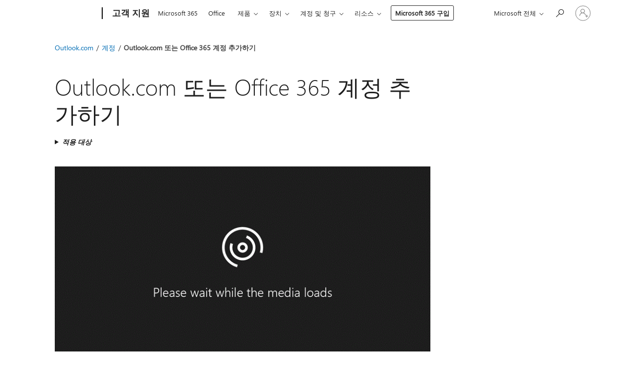

--- FILE ---
content_type: text/html; charset=utf-8
request_url: https://login.microsoftonline.com/common/oauth2/v2.0/authorize?client_id=ee272b19-4411-433f-8f28-5c13cb6fd407&redirect_uri=https%3A%2F%2Fsupport.microsoft.com%2Fsignin-oidc&response_type=code%20id_token&scope=openid%20profile%20offline_access&response_mode=form_post&nonce=639042508279929062.ZmM3NGE5N2YtMWJjNy00MzU1LWI0NWYtYmQwNGI1Y2NiYWM4NzdjZmRiNzQtODE3NS00MWZiLTkxNzYtYzVmZjNhY2Q0MWMz&prompt=none&nopa=2&state=CfDJ8MF9taR5d3RHoynoKQkxN0BRH9S88lyvQQt3U7jm0sCU2WmlkCO1XJ5cuH9bhcVGB1QGfulqRTYCMhVCb1n5SKtWqv7UDeJYtUl4xob-ZmA-Vx8qUnWjaTrf0ecAbvGDMJURkMJ0PiOKyZ99teRa1iemek-P_0w898jy_KYfWNMSdfmQ0pJfof7Kg6Kmec5a3cTOi9JU-P6vyJ9iLUhjpV5qV5vljUdUscOIuwr89tynNnvF02sOvxvHSpc48C-x-xzkiW6V865haWF-_gDUmjD-7JJs8JmAdpDL-r-WmrDntq3-Na49LRpXcbzeeSuTqweCShhOugKW4yEtx6mMI7KLv7vVry-NYEOEoluc6qN2&x-client-SKU=ID_NET6_0&x-client-ver=8.12.1.0&sso_reload=true
body_size: 9975
content:


<!-- Copyright (C) Microsoft Corporation. All rights reserved. -->
<!DOCTYPE html>
<html>
<head>
    <title>Redirecting</title>
    <meta http-equiv="Content-Type" content="text/html; charset=UTF-8">
    <meta http-equiv="X-UA-Compatible" content="IE=edge">
    <meta name="viewport" content="width=device-width, initial-scale=1.0, maximum-scale=2.0, user-scalable=yes">
    <meta http-equiv="Pragma" content="no-cache">
    <meta http-equiv="Expires" content="-1">
    <meta name="PageID" content="FetchSessions" />
    <meta name="SiteID" content="" />
    <meta name="ReqLC" content="1033" />
    <meta name="LocLC" content="en-US" />

    
<meta name="robots" content="none" />

<script type="text/javascript" nonce='U9MQOsngMMjj-JJGEmrerw'>//<![CDATA[
$Config={"urlGetCredentialType":"https://login.microsoftonline.com/common/GetCredentialType?mkt=en-US","urlGoToAADError":"https://login.live.com/oauth20_authorize.srf?client_id=ee272b19-4411-433f-8f28-5c13cb6fd407\u0026scope=openid+profile+offline_access\u0026redirect_uri=https%3a%2f%2fsupport.microsoft.com%2fsignin-oidc\u0026response_type=code+id_token\u0026state=[base64]\u0026response_mode=form_post\u0026nonce=639042508279929062.ZmM3NGE5N2YtMWJjNy00MzU1LWI0NWYtYmQwNGI1Y2NiYWM4NzdjZmRiNzQtODE3NS00MWZiLTkxNzYtYzVmZjNhY2Q0MWMz\u0026prompt=none\u0026x-client-SKU=ID_NET6_0\u0026x-client-Ver=8.12.1.0\u0026uaid=312e639d3b714ac5998c58ded1354cb3\u0026msproxy=1\u0026issuer=mso\u0026tenant=common\u0026ui_locales=en-US\u0026epctrc=JdsVmmiv2qJNowBlVDwJvWzWG2qnnriUAgkmVkyp5RY%3d0%3a1%3aCANARY%3aWcHnceg6FxdwdiglZor88XVQb34pCPh%2bkMNn1%2baIwyQ%3d\u0026epct=[base64]\u0026jshs=0\u0026nopa=2","urlAppError":"https://support.microsoft.com/signin-oidc","oAppRedirectErrorPostParams":{"error":"interaction_required","error_description":"Session information is not sufficient for single-sign-on.","state":"[base64]"},"iMaxStackForKnockoutAsyncComponents":10000,"fShowButtons":true,"urlCdn":"https://aadcdn.msauth.net/shared/1.0/","urlDefaultFavicon":"https://aadcdn.msauth.net/shared/1.0/content/images/favicon_a_eupayfgghqiai7k9sol6lg2.ico","urlPost":"/common/login","iPawnIcon":0,"sPOST_Username":"","fEnableNumberMatching":true,"sFT":"[base64]","sFTName":"flowToken","sCtx":"[base64]","fEnableOneDSClientTelemetry":true,"dynamicTenantBranding":null,"staticTenantBranding":null,"oAppCobranding":{},"iBackgroundImage":4,"arrSessions":[],"urlMsaStaticMeControl":"https://login.live.com/Me.htm?v=3","fApplicationInsightsEnabled":false,"iApplicationInsightsEnabledPercentage":0,"urlSetDebugMode":"https://login.microsoftonline.com/common/debugmode","fEnableCssAnimation":true,"fDisableAnimationIfAnimationEndUnsupported":true,"fSsoFeasible":true,"fAllowGrayOutLightBox":true,"fProvideV2SsoImprovements":true,"fUseMsaSessionState":true,"fIsRemoteNGCSupported":true,"urlLogin":"https://login.microsoftonline.com/common/reprocess?ctx=[base64]","urlDssoStatus":"https://login.microsoftonline.com/common/instrumentation/dssostatus","iSessionPullType":3,"fUseSameSite":true,"iAllowedIdentities":2,"isGlobalTenant":true,"uiflavor":1001,"fShouldPlatformKeyBeSuppressed":true,"fLoadStringCustomizationPromises":true,"fUseAlternateTextForSwitchToCredPickerLink":true,"fOfflineAccountVisible":false,"fEnableUserStateFix":true,"fShowAccessPassPeek":true,"fUpdateSessionPollingLogic":true,"fEnableShowPickerCredObservable":true,"fFetchSessionsSkipDsso":true,"fIsCiamUserFlowUxNewLogicEnabled":true,"fUseNonMicrosoftDefaultBrandingForCiam":true,"sCompanyDisplayName":"Microsoft Services","fRemoveCustomCss":true,"fFixUICrashForApiRequestHandler":true,"fShowUpdatedKoreanPrivacyFooter":true,"fUsePostCssHotfix":true,"fFixUserFlowBranding":true,"fEnablePasskeyNullFix":true,"fEnableRefreshCookiesFix":true,"fEnableWebNativeBridgeInterstitialUx":true,"fEnableWindowParentingFix":true,"fEnableNativeBridgeErrors":true,"urlAcmaServerPath":"https://login.microsoftonline.com","sTenantId":"common","sMkt":"en-US","fIsDesktop":true,"fUpdateConfigInit":true,"fLogDisallowedCssProperties":true,"fDisallowExternalFonts":true,"scid":1013,"hpgact":1800,"hpgid":7,"apiCanary":"[base64]","canary":"JdsVmmiv2qJNowBlVDwJvWzWG2qnnriUAgkmVkyp5RY=0:1:CANARY:WcHnceg6FxdwdiglZor88XVQb34pCPh+kMNn1+aIwyQ=","sCanaryTokenName":"canary","fSkipRenderingNewCanaryToken":false,"fEnableNewCsrfProtection":true,"correlationId":"312e639d-3b71-4ac5-998c-58ded1354cb3","sessionId":"9529248f-dd2e-4e07-a300-ef96b8ebc600","sRingId":"R2","locale":{"mkt":"en-US","lcid":1033},"slMaxRetry":2,"slReportFailure":true,"strings":{"desktopsso":{"authenticatingmessage":"Trying to sign you in"}},"enums":{"ClientMetricsModes":{"None":0,"SubmitOnPost":1,"SubmitOnRedirect":2,"InstrumentPlt":4}},"urls":{"instr":{"pageload":"https://login.microsoftonline.com/common/instrumentation/reportpageload","dssostatus":"https://login.microsoftonline.com/common/instrumentation/dssostatus"}},"browser":{"ltr":1,"Chrome":1,"_Mac":1,"_M131":1,"_D0":1,"Full":1,"RE_WebKit":1,"b":{"name":"Chrome","major":131,"minor":0},"os":{"name":"OSX","version":"10.15.7"},"V":"131.0"},"watson":{"url":"/common/handlers/watson","bundle":"https://aadcdn.msauth.net/ests/2.1/content/cdnbundles/watson.min_q5ptmu8aniymd4ftuqdkda2.js","sbundle":"https://aadcdn.msauth.net/ests/2.1/content/cdnbundles/watsonsupportwithjquery.3.5.min_dc940oomzau4rsu8qesnvg2.js","fbundle":"https://aadcdn.msauth.net/ests/2.1/content/cdnbundles/frameworksupport.min_oadrnc13magb009k4d20lg2.js","resetErrorPeriod":5,"maxCorsErrors":-1,"maxInjectErrors":5,"maxErrors":10,"maxTotalErrors":3,"expSrcs":["https://login.microsoftonline.com","https://aadcdn.msauth.net/","https://aadcdn.msftauth.net/",".login.microsoftonline.com"],"envErrorRedirect":true,"envErrorUrl":"/common/handlers/enverror"},"loader":{"cdnRoots":["https://aadcdn.msauth.net/","https://aadcdn.msftauth.net/"],"logByThrowing":true},"serverDetails":{"slc":"ProdSlices","dc":"EUS","ri":"BL2XXXX","ver":{"v":[2,1,23173,3]},"rt":"2026-01-17T12:47:09","et":13},"clientEvents":{"enabled":true,"telemetryEnabled":true,"useOneDSEventApi":true,"flush":60000,"autoPost":true,"autoPostDelay":1000,"minEvents":1,"maxEvents":1,"pltDelay":500,"appInsightsConfig":{"instrumentationKey":"69adc3c768bd4dc08c19416121249fcc-66f1668a-797b-4249-95e3-6c6651768c28-7293","webAnalyticsConfiguration":{"autoCapture":{"jsError":true}}},"defaultEventName":"IDUX_ESTSClientTelemetryEvent_WebWatson","serviceID":3,"endpointUrl":""},"fApplyAsciiRegexOnInput":true,"country":"US","fBreakBrandingSigninString":true,"bsso":{"states":{"START":"start","INPROGRESS":"in-progress","END":"end","END_SSO":"end-sso","END_USERS":"end-users"},"nonce":"AwABEgEAAAADAOz_BQD0_3W5iLm6wq6TX7NnvuxwfSiFOlHYmZgxgsuAr7Sir_8mBzEi9iwfxMgV8_3zND9EKeNIdJGsWuMqVp5mGXTxwswgAA","overallTimeoutMs":4000,"telemetry":{"type":"ChromeSsoTelemetry","nonce":"AwABDwEAAAADAOz_BQD0_xUHWfZNg0ahfXibPoLCA_WaepyJRU-c1iOIZng7z44JHQrS891w4_aREPC1G5citaiR4RU44tO61fwsIDfC8i-6z4yMQJFsQnEICzE0VZRkIAA","reportStates":[]},"redirectEndStates":["end"],"cookieNames":{"aadSso":"AADSSO","winSso":"ESTSSSO","ssoTiles":"ESTSSSOTILES","ssoPulled":"SSOCOOKIEPULLED","userList":"ESTSUSERLIST"},"type":"chrome","reason":"Pull suppressed because it was already attempted and the current URL was reloaded."},"urlNoCookies":"https://login.microsoftonline.com/cookiesdisabled","fTrimChromeBssoUrl":true,"inlineMode":5,"fShowCopyDebugDetailsLink":true,"fTenantBrandingCdnAddEventHandlers":true,"fAddTryCatchForIFrameRedirects":true};
//]]></script> 
<script type="text/javascript" nonce='U9MQOsngMMjj-JJGEmrerw'>//<![CDATA[
!function(){var e=window,r=e.$Debug=e.$Debug||{},t=e.$Config||{};if(!r.appendLog){var n=[],o=0;r.appendLog=function(e){var r=t.maxDebugLog||25,i=(new Date).toUTCString()+":"+e;n.push(o+":"+i),n.length>r&&n.shift(),o++},r.getLogs=function(){return n}}}(),function(){function e(e,r){function t(i){var a=e[i];if(i<n-1){return void(o.r[a]?t(i+1):o.when(a,function(){t(i+1)}))}r(a)}var n=e.length;t(0)}function r(e,r,i){function a(){var e=!!s.method,o=e?s.method:i[0],a=s.extraArgs||[],u=n.$WebWatson;try{
var c=t(i,!e);if(a&&a.length>0){for(var d=a.length,l=0;l<d;l++){c.push(a[l])}}o.apply(r,c)}catch(e){return void(u&&u.submitFromException&&u.submitFromException(e))}}var s=o.r&&o.r[e];return r=r||this,s&&(s.skipTimeout?a():n.setTimeout(a,0)),s}function t(e,r){return Array.prototype.slice.call(e,r?1:0)}var n=window;n.$Do||(n.$Do={"q":[],"r":[],"removeItems":[],"lock":0,"o":[]});var o=n.$Do;o.when=function(t,n){function i(e){r(e,a,s)||o.q.push({"id":e,"c":a,"a":s})}var a=0,s=[],u=1;"function"==typeof n||(a=n,
u=2);for(var c=u;c<arguments.length;c++){s.push(arguments[c])}t instanceof Array?e(t,i):i(t)},o.register=function(e,t,n){if(!o.r[e]){o.o.push(e);var i={};if(t&&(i.method=t),n&&(i.skipTimeout=n),arguments&&arguments.length>3){i.extraArgs=[];for(var a=3;a<arguments.length;a++){i.extraArgs.push(arguments[a])}}o.r[e]=i,o.lock++;try{for(var s=0;s<o.q.length;s++){var u=o.q[s];u.id==e&&r(e,u.c,u.a)&&o.removeItems.push(u)}}catch(e){throw e}finally{if(0===--o.lock){for(var c=0;c<o.removeItems.length;c++){
for(var d=o.removeItems[c],l=0;l<o.q.length;l++){if(o.q[l]===d){o.q.splice(l,1);break}}}o.removeItems=[]}}}},o.unregister=function(e){o.r[e]&&delete o.r[e]}}(),function(e,r){function t(){if(!a){if(!r.body){return void setTimeout(t)}a=!0,e.$Do.register("doc.ready",0,!0)}}function n(){if(!s){if(!r.body){return void setTimeout(n)}t(),s=!0,e.$Do.register("doc.load",0,!0),i()}}function o(e){(r.addEventListener||"load"===e.type||"complete"===r.readyState)&&t()}function i(){
r.addEventListener?(r.removeEventListener("DOMContentLoaded",o,!1),e.removeEventListener("load",n,!1)):r.attachEvent&&(r.detachEvent("onreadystatechange",o),e.detachEvent("onload",n))}var a=!1,s=!1;if("complete"===r.readyState){return void setTimeout(n)}!function(){r.addEventListener?(r.addEventListener("DOMContentLoaded",o,!1),e.addEventListener("load",n,!1)):r.attachEvent&&(r.attachEvent("onreadystatechange",o),e.attachEvent("onload",n))}()}(window,document),function(){function e(){
return f.$Config||f.ServerData||{}}function r(e,r){var t=f.$Debug;t&&t.appendLog&&(r&&(e+=" '"+(r.src||r.href||"")+"'",e+=", id:"+(r.id||""),e+=", async:"+(r.async||""),e+=", defer:"+(r.defer||"")),t.appendLog(e))}function t(){var e=f.$B;if(void 0===d){if(e){d=e.IE}else{var r=f.navigator.userAgent;d=-1!==r.indexOf("MSIE ")||-1!==r.indexOf("Trident/")}}return d}function n(){var e=f.$B;if(void 0===l){if(e){l=e.RE_Edge}else{var r=f.navigator.userAgent;l=-1!==r.indexOf("Edge")}}return l}function o(e){
var r=e.indexOf("?"),t=r>-1?r:e.length,n=e.lastIndexOf(".",t);return e.substring(n,n+v.length).toLowerCase()===v}function i(){var r=e();return(r.loader||{}).slReportFailure||r.slReportFailure||!1}function a(){return(e().loader||{}).redirectToErrorPageOnLoadFailure||!1}function s(){return(e().loader||{}).logByThrowing||!1}function u(e){if(!t()&&!n()){return!1}var r=e.src||e.href||"";if(!r){return!0}if(o(r)){var i,a,s;try{i=e.sheet,a=i&&i.cssRules,s=!1}catch(e){s=!0}if(i&&!a&&s){return!0}
if(i&&a&&0===a.length){return!0}}return!1}function c(){function t(e){g.getElementsByTagName("head")[0].appendChild(e)}function n(e,r,t,n){var u=null;return u=o(e)?i(e):"script"===n.toLowerCase()?a(e):s(e,n),r&&(u.id=r),"function"==typeof u.setAttribute&&(u.setAttribute("crossorigin","anonymous"),t&&"string"==typeof t&&u.setAttribute("integrity",t)),u}function i(e){var r=g.createElement("link");return r.rel="stylesheet",r.type="text/css",r.href=e,r}function a(e){
var r=g.createElement("script"),t=g.querySelector("script[nonce]");if(r.type="text/javascript",r.src=e,r.defer=!1,r.async=!1,t){var n=t.nonce||t.getAttribute("nonce");r.setAttribute("nonce",n)}return r}function s(e,r){var t=g.createElement(r);return t.src=e,t}function d(e,r){if(e&&e.length>0&&r){for(var t=0;t<e.length;t++){if(-1!==r.indexOf(e[t])){return!0}}}return!1}function l(r){if(e().fTenantBrandingCdnAddEventHandlers){var t=d(E,r)?E:b;if(!(t&&t.length>1)){return r}for(var n=0;n<t.length;n++){
if(-1!==r.indexOf(t[n])){var o=t[n+1<t.length?n+1:0],i=r.substring(t[n].length);return"https://"!==t[n].substring(0,"https://".length)&&(o="https://"+o,i=i.substring("https://".length)),o+i}}return r}if(!(b&&b.length>1)){return r}for(var a=0;a<b.length;a++){if(0===r.indexOf(b[a])){return b[a+1<b.length?a+1:0]+r.substring(b[a].length)}}return r}function f(e,t,n,o){if(r("[$Loader]: "+(L.failMessage||"Failed"),o),w[e].retry<y){return w[e].retry++,h(e,t,n),void c._ReportFailure(w[e].retry,w[e].srcPath)}n&&n()}
function v(e,t,n,o){if(u(o)){return f(e,t,n,o)}r("[$Loader]: "+(L.successMessage||"Loaded"),o),h(e+1,t,n);var i=w[e].onSuccess;"function"==typeof i&&i(w[e].srcPath)}function h(e,o,i){if(e<w.length){var a=w[e];if(!a||!a.srcPath){return void h(e+1,o,i)}a.retry>0&&(a.srcPath=l(a.srcPath),a.origId||(a.origId=a.id),a.id=a.origId+"_Retry_"+a.retry);var s=n(a.srcPath,a.id,a.integrity,a.tagName);s.onload=function(){v(e,o,i,s)},s.onerror=function(){f(e,o,i,s)},s.onreadystatechange=function(){
"loaded"===s.readyState?setTimeout(function(){v(e,o,i,s)},500):"complete"===s.readyState&&v(e,o,i,s)},t(s),r("[$Loader]: Loading '"+(a.srcPath||"")+"', id:"+(a.id||""))}else{o&&o()}}var p=e(),y=p.slMaxRetry||2,m=p.loader||{},b=m.cdnRoots||[],E=m.tenantBrandingCdnRoots||[],L=this,w=[];L.retryOnError=!0,L.successMessage="Loaded",L.failMessage="Error",L.Add=function(e,r,t,n,o,i){e&&w.push({"srcPath":e,"id":r,"retry":n||0,"integrity":t,"tagName":o||"script","onSuccess":i})},L.AddForReload=function(e,r){
var t=e.src||e.href||"";L.Add(t,"AddForReload",e.integrity,1,e.tagName,r)},L.AddIf=function(e,r,t){e&&L.Add(r,t)},L.Load=function(e,r){h(0,e,r)}}var d,l,f=window,g=f.document,v=".css";c.On=function(e,r,t){if(!e){throw"The target element must be provided and cannot be null."}r?c.OnError(e,t):c.OnSuccess(e,t)},c.OnSuccess=function(e,t){if(!e){throw"The target element must be provided and cannot be null."}if(u(e)){return c.OnError(e,t)}var n=e.src||e.href||"",o=i(),s=a();r("[$Loader]: Loaded",e);var d=new c
;d.failMessage="Reload Failed",d.successMessage="Reload Success",d.Load(null,function(){if(o){throw"Unexpected state. ResourceLoader.Load() failed despite initial load success. ['"+n+"']"}s&&(document.location.href="/error.aspx?err=504")})},c.OnError=function(e,t){var n=e.src||e.href||"",o=i(),s=a();if(!e){throw"The target element must be provided and cannot be null."}r("[$Loader]: Failed",e);var u=new c;u.failMessage="Reload Failed",u.successMessage="Reload Success",u.AddForReload(e,t),
u.Load(null,function(){if(o){throw"Failed to load external resource ['"+n+"']"}s&&(document.location.href="/error.aspx?err=504")}),c._ReportFailure(0,n)},c._ReportFailure=function(e,r){if(s()&&!t()){throw"[Retry "+e+"] Failed to load external resource ['"+r+"'], reloading from fallback CDN endpoint"}},f.$Loader=c}(),function(){function e(){if(!E){var e=new h.$Loader;e.AddIf(!h.jQuery,y.sbundle,"WebWatson_DemandSupport"),y.sbundle=null,delete y.sbundle,e.AddIf(!h.$Api,y.fbundle,"WebWatson_DemandFramework"),
y.fbundle=null,delete y.fbundle,e.Add(y.bundle,"WebWatson_DemandLoaded"),e.Load(r,t),E=!0}}function r(){if(h.$WebWatson){if(h.$WebWatson.isProxy){return void t()}m.when("$WebWatson.full",function(){for(;b.length>0;){var e=b.shift();e&&h.$WebWatson[e.cmdName].apply(h.$WebWatson,e.args)}})}}function t(){if(!h.$WebWatson||h.$WebWatson.isProxy){if(!L&&JSON){try{var e=new XMLHttpRequest;e.open("POST",y.url),e.setRequestHeader("Accept","application/json"),
e.setRequestHeader("Content-Type","application/json; charset=UTF-8"),e.setRequestHeader("canary",p.apiCanary),e.setRequestHeader("client-request-id",p.correlationId),e.setRequestHeader("hpgid",p.hpgid||0),e.setRequestHeader("hpgact",p.hpgact||0);for(var r=-1,t=0;t<b.length;t++){if("submit"===b[t].cmdName){r=t;break}}var o=b[r]?b[r].args||[]:[],i={"sr":y.sr,"ec":"Failed to load external resource [Core Watson files]","wec":55,"idx":1,"pn":p.pgid||"","sc":p.scid||0,"hpg":p.hpgid||0,
"msg":"Failed to load external resource [Core Watson files]","url":o[1]||"","ln":0,"ad":0,"an":!1,"cs":"","sd":p.serverDetails,"ls":null,"diag":v(y)};e.send(JSON.stringify(i))}catch(e){}L=!0}y.loadErrorUrl&&window.location.assign(y.loadErrorUrl)}n()}function n(){b=[],h.$WebWatson=null}function o(r){return function(){var t=arguments;b.push({"cmdName":r,"args":t}),e()}}function i(){var e=["foundException","resetException","submit"],r=this;r.isProxy=!0;for(var t=e.length,n=0;n<t;n++){var i=e[n];i&&(r[i]=o(i))}
}function a(e,r,t,n,o,i,a){var s=h.event;return i||(i=l(o||s,a?a+2:2)),h.$Debug&&h.$Debug.appendLog&&h.$Debug.appendLog("[WebWatson]:"+(e||"")+" in "+(r||"")+" @ "+(t||"??")),$.submit(e,r,t,n,o||s,i,a)}function s(e,r){return{"signature":e,"args":r,"toString":function(){return this.signature}}}function u(e){for(var r=[],t=e.split("\n"),n=0;n<t.length;n++){r.push(s(t[n],[]))}return r}function c(e){for(var r=[],t=e.split("\n"),n=0;n<t.length;n++){var o=s(t[n],[]);t[n+1]&&(o.signature+="@"+t[n+1],n++),r.push(o)
}return r}function d(e){if(!e){return null}try{if(e.stack){return u(e.stack)}if(e.error){if(e.error.stack){return u(e.error.stack)}}else if(window.opera&&e.message){return c(e.message)}}catch(e){}return null}function l(e,r){var t=[];try{for(var n=arguments.callee;r>0;){n=n?n.caller:n,r--}for(var o=0;n&&o<w;){var i="InvalidMethod()";try{i=n.toString()}catch(e){}var a=[],u=n.args||n.arguments;if(u){for(var c=0;c<u.length;c++){a[c]=u[c]}}t.push(s(i,a)),n=n.caller,o++}}catch(e){t.push(s(e.toString(),[]))}
var l=d(e);return l&&(t.push(s("--- Error Event Stack -----------------",[])),t=t.concat(l)),t}function f(e){if(e){try{var r=/function (.{1,})\(/,t=r.exec(e.constructor.toString());return t&&t.length>1?t[1]:""}catch(e){}}return""}function g(e){if(e){try{if("string"!=typeof e&&JSON&&JSON.stringify){var r=f(e),t=JSON.stringify(e);return t&&"{}"!==t||(e.error&&(e=e.error,r=f(e)),(t=JSON.stringify(e))&&"{}"!==t||(t=e.toString())),r+":"+t}}catch(e){}}return""+(e||"")}function v(e){var r=[];try{
if(jQuery?(r.push("jQuery v:"+jQuery().jquery),jQuery.easing?r.push("jQuery.easing:"+JSON.stringify(jQuery.easing)):r.push("jQuery.easing is not defined")):r.push("jQuery is not defined"),e&&e.expectedVersion&&r.push("Expected jQuery v:"+e.expectedVersion),m){var t,n="";for(t=0;t<m.o.length;t++){n+=m.o[t]+";"}for(r.push("$Do.o["+n+"]"),n="",t=0;t<m.q.length;t++){n+=m.q[t].id+";"}r.push("$Do.q["+n+"]")}if(h.$Debug&&h.$Debug.getLogs){var o=h.$Debug.getLogs();o&&o.length>0&&(r=r.concat(o))}if(b){
for(var i=0;i<b.length;i++){var a=b[i];if(a&&"submit"===a.cmdName){try{if(JSON&&JSON.stringify){var s=JSON.stringify(a);s&&r.push(s)}}catch(e){r.push(g(e))}}}}}catch(e){r.push(g(e))}return r}var h=window,p=h.$Config||{},y=p.watson,m=h.$Do;if(!h.$WebWatson&&y){var b=[],E=!1,L=!1,w=10,$=h.$WebWatson=new i;$.CB={},$._orgErrorHandler=h.onerror,h.onerror=a,$.errorHooked=!0,m.when("jQuery.version",function(e){y.expectedVersion=e}),m.register("$WebWatson")}}(),function(){function e(e,r){
for(var t=r.split("."),n=t.length,o=0;o<n&&null!==e&&void 0!==e;){e=e[t[o++]]}return e}function r(r){var t=null;return null===u&&(u=e(i,"Constants")),null!==u&&r&&(t=e(u,r)),null===t||void 0===t?"":t.toString()}function t(t){var n=null;return null===a&&(a=e(i,"$Config.strings")),null!==a&&t&&(n=e(a,t.toLowerCase())),null!==n&&void 0!==n||(n=r(t)),null===n||void 0===n?"":n.toString()}function n(e,r){var n=null;return e&&r&&r[e]&&(n=t("errors."+r[e])),n||(n=t("errors."+e)),n||(n=t("errors."+c)),n||(n=t(c)),n}
function o(t){var n=null;return null===s&&(s=e(i,"$Config.urls")),null!==s&&t&&(n=e(s,t.toLowerCase())),null!==n&&void 0!==n||(n=r(t)),null===n||void 0===n?"":n.toString()}var i=window,a=null,s=null,u=null,c="GENERIC_ERROR";i.GetString=t,i.GetErrorString=n,i.GetUrl=o}(),function(){var e=window,r=e.$Config||{};e.$B=r.browser||{}}(),function(){function e(e,r,t){e&&e.addEventListener?e.addEventListener(r,t):e&&e.attachEvent&&e.attachEvent("on"+r,t)}function r(r,t){e(document.getElementById(r),"click",t)}
function t(r,t){var n=document.getElementsByName(r);n&&n.length>0&&e(n[0],"click",t)}var n=window;n.AddListener=e,n.ClickEventListenerById=r,n.ClickEventListenerByName=t}();
//]]></script> 
<script type="text/javascript" nonce='U9MQOsngMMjj-JJGEmrerw'>//<![CDATA[
!function(t,e){!function(){var n=e.getElementsByTagName("head")[0];n&&n.addEventListener&&(n.addEventListener("error",function(e){null!==e.target&&"cdn"===e.target.getAttribute("data-loader")&&t.$Loader.OnError(e.target)},!0),n.addEventListener("load",function(e){null!==e.target&&"cdn"===e.target.getAttribute("data-loader")&&t.$Loader.OnSuccess(e.target)},!0))}()}(window,document);
//]]></script>
    <script type="text/javascript" nonce='U9MQOsngMMjj-JJGEmrerw'>
        ServerData = $Config;
    </script>

    <script data-loader="cdn" crossorigin="anonymous" src="https://aadcdn.msauth.net/shared/1.0/content/js/FetchSessions_Core_Zrgqf3NDZY6QoRSGjvZAAQ2.js" integrity='sha384-ZiCm7FNkvHCzGABuQsNqI+NbQpuukT8O8DH+5NRo+GBSrdhUPzoMJLcFvVj8ky+R' nonce='U9MQOsngMMjj-JJGEmrerw'></script>

</head>
<body data-bind="defineGlobals: ServerData" style="display: none">
</body>
</html>